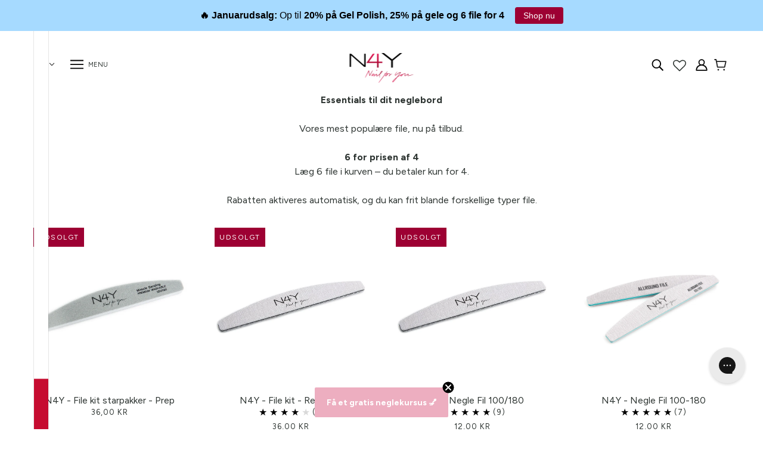

--- FILE ---
content_type: text/html; charset=UTF-8
request_url: https://zooomyapps.com/backinstock/ZooomyBackinStockjson.php?jsonCode=jQuery36005354285668595928_1768633006304&shop=nail4you-dk.myshopify.com&product_id=&template=collection.file&_=1768633006305
body_size: 365
content:
jQuery36005354285668595928_1768633006304({"shop":"nail4you-dk.myshopify.com","back_in_stock_text":"Giv mig besked","add_font_size":"14px","add_border_radius":"0px","add_border_width":"0px","add_border_color":"#000000","add_background_color":"#9D0033","add_font_color":"#FFFFFF","back_in_stock_width":"","main_heading":"Ikke p\u00e5 lager","sub_heading":"F\u00e5 besked n\u00e5r produktet igen er tilg\u00e6ngeligt","main_heading_color":"#555555","main_heading_size":"20px","sub_heading_color":"#888888","sub_heading_size":"13px","admin_email":"","quantity":"0","notify_msg":"Mange tak! ","notify_emsg":"Enter a valid email address.","user_added_css":"","ccss":null,"email_placeholder":"Email","autoemail":"no","checkdata":0,"shop_token":"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","branding":"","tc_txt":"","znltxt":"Jeg vil gerne modtage Nyhedbreve","znlsignup":"no","lay":"lay_1","collectionpage":"no","double_opt_enable":"no","double_opt_txt":"I consent to my email being used to notify me.","maillist":"no","fae":"yes","coll_btn_text":"","coll_btn_font_size":"10px","coll_btn_border_width":"0px","coll_btn_border_radius":"0px","coll_btn_width":"","coll_btn_border_color":"#000000","coll_btn_bg_color":"#000000","coll_btn_font_color":"#FFFFFF"})


--- FILE ---
content_type: text/css
request_url: https://www.nail4you.dk/cdn/shop/t/87/assets/kg-style.css?v=27841098034715412811764334866
body_size: -234
content:
.layout--viewport[data-drawer-status=closed] .drawer--root{display:none}.smart-cart--enabled .layout--viewport[data-drawer-status=closed] .drawer--root{display:none!important}.smart-cart--enabled .drawer--root,.smart-cart--enabled .layout--viewport[data-drawer-status=opening] .drawer--root,.layout--viewport[data-drawer-status=opening] .drawer--root{display:block!important}.drawer--instance[data-side=right]{visibility:hidden;opacity:0}.drawer--instance[data-focus-id=search-input]{z-index:-10}.collection--body--pagination{display:none;visibility:hidden}.layout--header-group{position:sticky;top:0;z-index:8}.product-page--block:has(#shopify-block-AZW9NaENEQTNhLzFEb__wishlist_hero_custom_product_button_gC7Grm){margin-top:10px}.wishlisthero-product-page-button-container button{text-align:left!important;display:inline-block!important;height:auto}.custom-search-btn{color:var(--button--color);background:var(--button--bg-color)!important;border:2px solid var(--button--bg-color);font-family:var(--font--accent--family);font-weight:var(--font--accent--weight)!important;font-style:var(--font--accent--style);text-transform:uppercase;font-size:15px!important}
/*# sourceMappingURL=/cdn/shop/t/87/assets/kg-style.css.map?v=27841098034715412811764334866 */


--- FILE ---
content_type: application/javascript; charset=utf-8
request_url: https://config.gorgias.chat/gorgias-chat-bundle.js?rev=5be9914d&appKey=01GYCCFTB592KFQY739ZBGARRX
body_size: 14080
content:
(function(){window.gorgiasChatConfiguration=JSON.parse('{"application":{"id":18674,"name":"Kundeservice","config":{"account":{"id":50339},"language":"da","shopName":"nail4you-dk","shopType":"shopify","languages":[{"language":"en-US"},{"primary":true,"language":"da"}],"decoration":{"avatar":{"nameType":"agent-first-name","imageType":"company-logo","companyLogoUrl":"https://config.gorgias.io/production/zKB3oxwOzZxrkVOL/smooch_inside/avatar_team_pictures/8X1Bk7doGb2KgRm0/8153b34a-89ca-41f4-9492-69bbfcbc1a8e.jpg"},"launcher":{"type":"icon"},"position":{"offsetX":0,"offsetY":50,"alignment":"bottom-right"},"mainColor":"#E03997","avatarType":"team-picture","mainFontFamily":"Inter","displayBotLabel":true,"introductionText":"Hejsa - Hvad kan vi hj\xE6lpe med?","conversationColor":"#8ED1FC","avatarTeamPictureUrl":"https://config.gorgias.io/production/zKB3oxwOzZxrkVOL/smooch_inside/avatar_team_pictures/8X1Bk7doGb2KgRm0/8153b34a-89ca-41f4-9492-69bbfcbc1a8e.jpg","backgroundColorStyle":"gradient","offlineIntroductionText":"Vi vender tilbage i morgen!","useMainColorOutsideBusinessHours":false},"preferences":{"hideOnMobile":false,"autoResponder":{"reply":"reply-dynamic","enabled":true},"controlTicketVolume":false,"emailCaptureEnabled":true,"liveChatAvailability":"auto-based-on-agent-availability","emailCaptureEnforcement":"optional","hideOutsideBusinessHours":false,"displayCampaignsHiddenChat":false,"offlineModeEnabledDatetime":null,"privacyPolicyDisclaimerEnabled":false},"installation":{"visibility":{"method":"show-on-every-page"}},"quickReplies":{"enabled":false,"replies":[]},"businessHours":{"timezone":"Europe/Copenhagen","businessHours":[{"days":"1,2,3,4,5,6,7","toTime":"23:59","fromTime":"08:00"}]},"shopInstalled":true,"shopHelpdeskIntegrationId":33105,"businessHoursConfiguration":{"timezone":"Europe/Copenhagen","businessHours":[{"days":"1,2,3,4,5,6,7","toTime":"23:59","fromTime":"08:00"}]}},"agents":{"agents":[{"name":"oliver","avatarUrl":null},{"name":"Per","avatarUrl":null},{"name":"Annesofie","avatarUrl":"https://config.gorgias.io/production/zKB3oxwOzZxrkVOL/profile/gJ1Q6Qmy1d36vXKO/bcd41f11-729c-41d9-a15a-d008202f63ad.jpg"}],"isActive":false,"hasAvailableAgents":true,"totalNumberOfAgents":19,"hasActiveAndAvailableAgents":false},"createdDatetime":"2022-07-13T11:51:30.882Z","updatedDatetime":"2026-01-17T05:15:31.528Z","deactivatedDatetime":null,"deletedDatetime":null,"texts":{"cz":{"meta":{},"texts":{},"sspTexts":{}},"da":{"meta":{},"texts":{"chatTitle":"Kundeservice","introductionText":"Hejsa - Hvad kan vi hj\xE6lpe med?","offlineIntroductionText":"Vi vender tilbage i morgen!","privacyPolicyDisclaimer":"Denne chat kan blive overv\xE5get og optaget af os og vores tredjepartsudbydere med henblik p\xE5 kvalitetssikring og sikkerhed, til tr\xE6ning af medarbejdere og systemer samt til at personalisere din oplevelse. Ved at chatte accepterer du denne overv\xE5gning og optagelse (som beskrevet i vores Privatlivserkl\xE6ring)."},"sspTexts":{}},"de":{"meta":{},"texts":{},"sspTexts":{}},"es":{"meta":{},"texts":{},"sspTexts":{}},"fi":{"meta":{},"texts":{},"sspTexts":{}},"it":{"meta":{},"texts":{},"sspTexts":{}},"ja":{"meta":{},"texts":{},"sspTexts":{}},"nl":{"meta":{},"texts":{},"sspTexts":{}},"no":{"meta":{},"texts":{},"sspTexts":{}},"sv":{"meta":{},"texts":{},"sspTexts":{}},"en-GB":{"meta":{},"texts":{},"sspTexts":{}},"en-US":{"meta":{},"texts":{},"sspTexts":{}},"fr-CA":{"meta":{},"texts":{},"sspTexts":{}},"fr-FR":{"meta":{},"texts":{},"sspTexts":{}},"pt-BR":{"meta":{},"texts":{},"sspTexts":{}}},"wizard":{"step":"installation","status":"published","installation_method":"1-click"},"appKey":"01GYCCFTB592KFQY739ZBGARRX","minimumSnippetVersion":"v3","helpdeskIntegrationId":60405},"texts":{"actionPostbackError":"Der opstod en fejl under behandlingen af din handling. Pr\xF8v igen.","addToCartButtonLabel":"Tilf\xF8j til kurv","addedButtonLabel":"Tilf\xF8jet","addingToCartButtonLabel":"Tilf\xF8jer til kurv","agent":"Agent","aiAgentHandoverFallbackMessage":"Indtast din e-mailadresse, s\xE5 vender vi tilbage til dig.","aiPoweredChatDisclaimerText":"Denne chat er AI-drevet for hurtigere assistance.","automated":"Automatiseret","automatedAIAgent":"Automatiseret med AI","backLabelBackAt":"Online igen klokken {time}","backLabelBackInAMinute":"Tilbage om 1 minut","backLabelBackInAnHour":"Tilbage om 1 time","backLabelBackInDays":"Tilbage om {value} dage","backLabelBackInHours":"Tilbage om {value} timer","backLabelBackInMinutes":"Tilbage om {value} minutter","backLabelBackOn":"Tilbage {weekday}","backLabelBackTomorrow":"Tilbage i morgen","bot":"Bot","campaignClickToReply":"Klik for at svare","cannotUploadMoreFiles":"Kan ikke uploade mere end {maxFilesPerUpload} filer p\xE5 samme tid.","characters":"teng","chatWithUs":"Chat med os","clickToRetry":"Klik for at pr\xF8ve igen.","close":"Luk","contactFormAskAdditionalMessage":"Vil du tilf\xF8je flere oplysninger?","contactFormAskEmail":"Hvordan kan vi kontakte dig?","contactFormAskMessage":"Har du yderligere oplysninger at dele for at hj\xE6lpe os med at hj\xE6lpe dig?","contactFormAskSubject":"Hvad kan vi hj\xE6lpe dig med?","contactFormAskSubjectOther":"Indtast venligst emnet:","contactFormEndingMessage":"Tak for din besked. Vi sender dig en e-mail snart.","contactFormEndingMessageWithHelpCenter":"Tak for beskeden, vi sender dig en e-mail snart.I mellemtiden kan du bes\xF8ge vores Hj\xE6lpecenter!","contactFormIntro":"L\xE6g en besked, s\xE5 sender vi dig en e-mail, n\xE5r vi er online.","contactFormIntroWithEmail":"Tak for at du tager kontakt! Giv os din e-mail, s\xE5 vender vi tilbage, s\xE5 snart vi er ledige.","contactFormSSPUnsuccessfulAskAdditionalMessage":"Tak for at kontakte os. L\xE6g en besked, og vi sender dig en e-mail, n\xE5r vi er online.","conversationTimestampHeaderFormat":"MMMM D","emailCaptureInputLabel":"Giv os din e-mail","emailCaptureOfflineThanksText":"Tak {email}! Vi vender tilbage til dig snart.","emailCaptureOfflineTriggerText":"Vi er v\xE6k, s\xE5 giv os din e-mail - s\xE5 svarer vi snart.","emailCaptureOnlineThanksText":"Tak! Vi sender en e-mail til dig p\xE5 {email}, hvis du lukker siden.","emailCaptureOnlineTriggerText":"Efterlad os din e-mail, s\xE5 svarer vi snart.","emailCapturePlaceholder":"din@email.com","emailCaptureRequiredEmailPlaceholder":"Indtast din email","emailCaptureRequiredMessagePlaceholder":"Skriv en besked","emailCaptureThanksText":"Tak, fordi du kontakter os! Du f\xE5r svar her og via din e-mail.","emailCaptureTriggerBackOnlineAt":"Vi er online igen kl. {time}","emailCaptureTriggerBackOnlineOn":"Vi er tilbage online p\xE5 {weekday}","emailCaptureTriggerTextBase":"Skriv en e-mail til os, s\xE5 vender vi tilbage til dig.","emailCaptureTriggerTypicalReplyHours":"Tak for at du tager kontakt! Vi er klar til at hj\xE6lpe dig om et par timer.","emailCaptureTriggerTypicalReplyMinutes":"Tak for at du tager kontakt! Vi er klar til at hj\xE6lpe dig om et par minutter.","fetchHistory":"Indl\xE6s mere","fetchingHistory":"Henter historik...","fileTooBig":"Filen skal v\xE6re mindre end {maxFileSize} MB","genericErrorButtonLabel":"Noget gik galt","getRepliesByEmail":"F\xE5 svar per e-mail","headerText":"Gorgias Team","howCanWeHelpToday":"Hvordan kan vi hj\xE6lpe dig i dag?","inputAttachmentLoadingPlaceholder":"Uploader...","inputInitialPlaceholder":"Sp\xF8rg om hvad som helst","inputPlaceholder":"Skriv en besked...","inputReplyPlaceholder":"Svar","introductionText":"Hejsa - Hvad kan vi hj\xE6lpe med?","invalidFileError":"Kun billeder er underst\xF8ttet. V\xE6lg en underst\xF8ttet filtype (jpg, jpeg, png, gif, eller bmp).","leaveAMessage":"L\xE6g en besked","leaveAnotherMessage":"L\xE6g endnu en besked","messageDelivered":"Leveret","messageError":"Der opstod en fejl under afsendelse af din besked. Pr\xF8v igen.","messageIndicatorTitlePlural":"({count}) Nye beskeder","messageIndicatorTitleSingular":"({count}) Ny besked","messageNotDelivered":"Beskeden kunne ikke leveres.","messageRelativeTimeDay":"{value}d siden","messageRelativeTimeHour":"{value}t siden","messageRelativeTimeJustNow":"Nu","messageRelativeTimeMinute":"{value}m siden","messageSending":"Sender...","messageTimestampFormat":"h:mm A","noAttachmentToSend":"Ingen vedh\xE6ftet fil sendt","offlineIntroductionText":"Vi vender tilbage i morgen!","outOfStockButtonLabel":"Allerede udsolgt","privacyPolicyDisclaimer":"Denne chat kan blive overv\xE5get og optaget af os og vores tredjepartsudbydere med henblik p\xE5 kvalitetssikring og sikkerhed, til tr\xE6ning af medarbejdere og systemer samt til at personalisere din oplevelse. Ved at chatte accepterer du denne overv\xE5gning og optagelse (som beskrevet i vores Privatlivserkl\xE6ring).","productInformation":"Produktinformation","productQuestionShort":"Sp\xF8rgsm\xE5l til produkt","readLess":"L\xE6s mindre","readMore":"L\xE6s mere","requireEmailCaptureIntro":"Velkommen! Indtast din e-mailadresse og send os en besked, for at komme i kontakt med vores hold.","requiredEmail":"E-mail er p\xE5kr\xE6vet","seePreviousMessage":"Se tidligere besked","selectOptionsLabel":"V\xE6lg muligheder","send":"Send","shopClosed":"{shopName} er nu lukket. Vores team er muligvis ikke tilg\xE6ngeligt.","shopClosingInAMinute":"{shopName} lukker om 1 minut.","shopClosingInLessThanAMinute":"{shopName} lukker om mindre end 1 minut.","shopClosingSoon":"{shopName} lukker om {minutes} minutter.","showDetailsButtonLabel":"Vis detaljer","subject":"Emne","tapToRetry":"Besked ikke leveret. Tap for at pr\xF8ve igen.","thanksForReachingOut":"Tak fordi du har kontaktet os!","thatsAll":"Det er alt","totalPriceLabel":"I alt","unsupportedActionType":"Handlingstype ikke underst\xF8ttet.","uploadFileSmallerThan":"Upload venligst en fil, der er mindre end {maxFileSize} MB","usualReplyTimeDay":"Svarer typisk inden for en dag","usualReplyTimeHours":"Svarer typisk inden for f\xE5 timer","usualReplyTimeMinutes":"Svarer typisk inden for f\xE5 minutter","waitForAnAgent":"Vent p\xE5 live chat","waitTimeAgentsAreBusy":"Tak for at du tager kontakt! Din ventetid er l\xE6ngere end 15 minutter.","waitTimeAgentsAreBusySorryToHearThat":"Forbinder dig til vores team. Din ventetid er l\xE6ngere end 15 minutter.","waitTimeLongEmailCaptured":"Tak for din t\xE5lmodighed. Vi er klar til at hj\xE6lpe dig, s\xE5 snart vores team er ledigt.","waitTimeLongHeader":"Ventetiden er l\xE6ngere end normalt","waitTimeMediumEmailCaptured":"Tak for at du tager kontakt! Vi vender tilbage til dig om cirka {waitTime} minutter.","waitTimeMediumHeader":"Vi svarer inden for nogle f\xE5 \xF8jeblikke","waitTimeMediumSorryToHearThat":"Forbinder dig til vores team. Vi vender tilbage til dig om {waitTime} minutter.","waitTimeShortEmailCaptured":"Tak for at du tager kontakt! Vi er snart klar til at hj\xE6lpe dig.","waitTimeShortHeader":"Vi er der lige om lidt!","waitTimeShortSorryToHearThat":"Forbinder dig til vores team. Vi er snart klar til at hj\xE6lpe dig.","chatTitle":"Kundeservice"},"sspTexts":{"aiAgentAlmostThere":"Er der n\xE6sten","aiAgentAnalyzing":"Analyserer","aiAgentAuthenticationFailed":"Login mislykkedes.","aiAgentAuthenticationSuccess":"Logget ind.","aiAgentGatheringDetails":"Indsamler oplysninger","aiAgentThinking":"T\xE6nker","aiConfusingResponse":"Forvirrende svar","aiDidntSolveIssue":"Hjalp mig ikke med at l\xF8se min udfordring","aiInaccurateInfo":"Un\xF8jagtige oplysninger","aiPoweredConversation":"AI-drevet for hurtigere support","aiUnsatisfactoryOutcome":"Ikke tilfreds med resultatet","alreadySignedIn":"Allerede logget ind","answerThatMayHelp":"Vi har fundet et svar, der kan hj\xE6lpe!","applyPromoCode":"Anvend rabatkode","april":"Apr","articleRecommendationInputPlaceholder":"Har du brug for mere hj\xE6lp? Sp\xF8rg bare!","articleThatMayHelp":"Her er en artikel, der m\xE5ske hj\xE6lper","attachUpToFiles":"Vedh\xE6ft op til {number} filer","attemptedDelivery":"Fors\xF8gt leveret","august":"Aug","awaitingFulfillment":"Afventer opfyldelse","awaitingPayment":"Afventer betaling","backToHome":"Hjem","billingInformation":"Faktureringsoplysninger","cancel":"Annuller","cancelFulfillment":"Annulering er godkendt","cancelMessageDescription":"Jeg vil gerne annullere f\xF8lgende fyldestg\xF8relse","cancelOrder":"Annuller en ordre","cancelOrderShort":"Annuller ordre","canceled":"Annulleret","cancelled":"Annulleret","cantSignIn":"Kan ikke logge ind?","change":"Skift","changeShippingAddress":"Jeg \xF8nsker at \xE6ndre min modtageradresse","checkEmail":"Tjek din e-mail","checkSpamFolder":"Hvis du ikke kan finde bekr\xE6ftelses-e-mailen, skal du kontrollere dine spam- og junkmapper.","checkpointAttemptFail":"Mislykket fors\xF8g","checkpointAvailableForPickup":"Klar til afhentning","checkpointDelayed":"Forsinket","checkpointDelivered":"Leveret","checkpointException":"Undtagelse","checkpointException_001":"Undtagelse","checkpointException_002":"Kunden er flyttet","checkpointException_003":"Kunden n\xE6gtede levering","checkpointException_004":"Forsinket (fortoldning)","checkpointException_005":"Forsinket (eksterne faktorer)","checkpointException_006":"Holdes til betaling","checkpointException_007":"Forkert adresse","checkpointException_008":"Afhentning ikke n\xE5et","checkpointException_009":"Afvist af transport\xF8ren","checkpointException_010":"Returner til afsender","checkpointException_011":"Returneret til afsender","checkpointException_012":"Forsendelsesskade","checkpointException_013":"Forsendelse g\xE5et tabt","checkpointExpired":"Udl\xF8bet","checkpointInTransit":"Undervejs","checkpointInfoReceived":"Info modtaget","checkpointOrderPlaced":"Ordren er afgivet","checkpointOutForDelivery":"Ude til levering","checkpointPending":"Afventer","checkpointPickedUp":"Afhentet","codeAutoSubmitHelpText":"Formularen bliver automatisk indsendt, n\xE5r du har indtastet alle 6 cifre","codeExpiresIn":"Koden udl\xF8ber om","codeSentTo":"Kode sendt til","codeWillExpire":"Denne kode udl\xF8ber om 10 minutter. Hvis du ikke har aktiveret denne anmodning, bedes du venligst informere os.","completeReturnDeepLink":"Udfyld din returnering i vores returportal","completed":"Gennemf\xF8rt","confirmOrder":"Bekr\xE6ft ordre","confirmed":"Bekr\xE6ftet","continue":"Forts\xE6t","continueToSignIn":"Forts\xE6t til login","createdAt":"Oprettet","customerHasNoOrdersEmail":"Ingen ordrer fundet til denne e-mail","customerHasNoOrdersPhone":"Ingen ordrer fundet knyttet til dette telefonnummer","damagedInDelivery":"Min ordre blev beskadiget under forsendelsen","december":"Dec","delivered":"Leveret","deliveredAt":"kl.","deliveredOn":"Leveret den","deliveredVia":"Leveret via","discountCodeCtaCopied":"Kode kopieret!","discountCodeCtaDescription":"Anvend koden ved kassen for at f\xE5 {discountRate}% rabat. Gyldig i {validityInHours} t","editOrder":"Rediger ordre","email":"E-mail","emailCaptureTriggerTypicalReplyHours":"Tak for at du tager kontakt! Vi er klar til at hj\xE6lpe dig om et par timer.","emailCaptureTriggerTypicalReplyMinutes":"Tak for at du tager kontakt! Vi er klar til at hj\xE6lpe dig om et par minutter.","enterCode":"Indtast koden sendt til","errorFetchingOrders":"Der opstod en fejl under indl\xE6sningen af dine ordrer","errorGeneratingReturnPortalLink":"Der opstod en fejl under oprettelse af linket til returportalen","errorProcessingMessage":"Vi kunne ikke behandle din besked, men vi har gemt den og f\xF8lger op via e-mail","errorSendingReportIssue":"Noget gik galt under afsendelse af problemrapporten.","estimatedDelivery":"Forventet levering","etaProvidedBy":"Forventet ankomsttidspunkt (ETA) leveret af","expectToBeDeliveredBy":"af","failedDelivery":"Mislykket levering","failedFulfillment":"Mislykket fyldestg\xF8relse","failure":"Fejl","february":"Feb","feedbackSubmitted":"Tak for tilbagemeldingen!","fileExtensionNotSupported":"En af de angivne filtyper underst\xF8ttes ikke","fillYourEmailToTalkToAnAgent":"Giv os din e-mail","findOrder":"Find din ordre","fulfillment":"Komplet","fulfillmentDetails":"Ordredetaljer for hele ordren","goBack":"G\xE5 tilbage","goToCheckoutButtonLabel":"G\xE5 til checkout","goToReturnPortal":"G\xE5 til returportalen","happyToHelp":"Glad for at hj\xE6lpe, hav en dejlig dag!","hi":"Hej,","hiFirstname":"Hej {{firstName}},","home":"Hjem","howCanIHelp":"Hvordan kan vi v\xE6re til hj\xE6lp?","iHaveTheFollowingIssue":"Jeg har f\xF8lgende problem:","iWouldLikeToCancelTheFollowingOrder":"Jeg \xF8nsker at annullere f\xF8lgende ordre","iWouldLikeToReturnTheFollowingItems":"Jeg \xF8nsker at returnere f\xF8lgende varer","inTransit":"Under forsendelse","inTransitVia":"Under forsendelse via","incorrectOrder":"Jeg modtog ikke den korrekte ordre","invalidCode":"Ugyldig kode","invalidCustomerEmail":"Ingen kunde fundet eller ingen ordrer tilknyttet denne e-mail","invalidCustomerPhone":"Ingen kunde fundet eller ingen ordrer tilknyttet denne telefonnummer","invalidEmail":"Ugyldig e-mail","invalidPhoneNumber":"Ugyldigt telefonnummer","isThisTheCorrectOrder":"Er dette den korrekte ordre?","itemNames":"Ordrenummer","itemsRequestedForReturn":"Varer, der er forespurgt returnering p\xE5","january":"Jan","july":"Jul","june":"Jun","labelPrinted":"Postm\xE6rkat udskrevet","labelPurchased":"Postm\xE6rkat k\xF8bt","lastUpdated":"Sidst opdateret","learnMore":"F\xE5 flere oplysninger","lostOrderDetails":"Har du mistet dine ordreoplysninger? Snak med nogen","manageMyOrders":"Administrer mine ordrer","manageYourOrders":"H\xE5ndt\xE9r dine ordrer","march":"Mar","maxVerificationAttemptsReached":"Maksimale verifikationsfors\xF8g n\xE5et","may":"Maj","myItems":"Mine ting","myOrders":"Mine ordrer","needHelp":"Har du brug for mere hj\xE6lp?","needMoreHelp":"Har du brug for mere hj\xE6lp?","noContinueToSignIn":"Nej, forts\xE6t for at logge ind","noCustomerAssociatedEmail":"Ingen kunde tilknyttet denne e-mail","noCustomerAssociatedPhone":"Ingen kunde tilknyttet dette telefonnummer","noINeedMoreHelp":"Nej, jeg skal bruge mere hj\xE6lp","notRelevantRequestAnAgent":"Dette er ikke relevant, anmod om en agent","november":"Nov","numberOfItemSelectedLabel":"{count} element er valgt","numberOfItemsSelectedLabel":"{count} elementer er valgt","october":"Okt","of":"af","offlineMessage":"Du er offline. Genopretter forbindelse...","onHold":"I venteposition","oneItemSelected":"1 element er valgt","or":"eller","order":"Ordre","orderCreated":"Ordre oprettet","orderNumber":"Ordrenummer","orderPending":"Ordre afventer","orderPlaced":"Ordre placeret","orders":"Ordrer","other":"Andet","outForDelivery":"Ude for at blive leveret","outForDeliveryVia":"Ude for at blive leveret via","partiallyFulfilled":"Delvist opfyldt","partiallyRefunded":"Delvist refunderet","pastDeliveryDate":"Min formodede leveringsdato er overskredet","payment":"Betaling","pendingDelivery":"Afventer levering","pleaseRefreshPageToUseChat":"Opdat\xE9r venligst siden for at forts\xE6tte med at bruge chatten.","pleaseUseVerificationCodeToLogIn":"Brug venligst denne bekr\xE6ftelseskode, for at gennemf\xF8re dit login:","previousConversation":"G\xE5 til forrige samtale","price":"Pris","processing":"Behandles","processingFulfillment":"Behandler fyldestg\xF8relse","provideEmailAndOrderNumber":"Du skal angive en e-mail og et ordrenummer","quantity":"Mno\u017Estv\xED","quantityToReturn":"Antal at returnere","quickAnswers":"Hurtige svar","readyForPickup":"Klar til afhentning","reasonCancelOrder":"Jeg vil gerne annullere min ordre","reasonCancelOrderDefaultResponse":"P\xE5 nuv\xE6rende tidspunkt er vi ikke i stand til at \xE6ndre allerede afgivne ordrer.","reasonCancelSubscription":"Jeg vil gerne annullere mit abonnement","reasonCancelSubscriptionDefaultResponse":"Tak for din henvendelse om dit abonnement. Vi vender snarest tilbage til dig med de n\xE6ste trin.","reasonChangeDeliveryDate":"Jeg vil gerne \xE6ndre leveringsdatoen","reasonChangeDeliveryDateDefaultResponse":"P\xE5 nuv\xE6rende tidspunkt er vi ikke i stand til at \xE6ndre allerede afgivne ordrer.","reasonChangeShippingAddress":"Jeg vil gerne \xE6ndre min leveringsadresse","reasonChangeShippingAddressDefaultResponse":"P\xE5 nuv\xE6rende tidspunkt er vi ikke i stand til at \xE6ndre allerede afgivne ordrer.","reasonDidNotReceiveRefund":"Jeg har ikke modtaget min tilbagebetaling","reasonDidNotReceiveRefundDefaultResponse":"Bem\xE6rk venligst, at en refusion blev udstedt tilbage til den oprindelige betalingsmetode. Der kan g\xE5 op til 5 hverdage, f\xF8r tilbagebetalingen afspejles p\xE5 din konto.\\\\n\\\\nHvis der er g\xE5et mere end 5 hverdage, s\xE5 lad os vide, at du har behob for mere hj\xE6lp.","reasonDiscountNotWorking":"Min rabatkode virker ikke","reasonDiscountNotWorkingDefaultResponse":"Tak for at kontakte os. Nogen vil vende tilbage til dig inden l\xE6nge for at hj\xE6lpe dig med din rabatkode.","reasonEditOrder":"Jeg vil gerne redigere min ordre","reasonEditOrderDefaultResponse":"P\xE5 nuv\xE6rende tidspunkt er vi ikke i stand til at \xE6ndre allerede afgivne ordrer.","reasonEditSubscription":"Jeg vil gerne redigere mit abonnement","reasonEditSubscriptionDefaultResponse":"Tak for din henvendelse om dit abonnement. Vi vender snarest tilbage til dig med de n\xE6ste trin.","reasonExchangeRequest":"Jeg vil gerne bytte produkter i min ordre","reasonForgotToUseDiscount":"Jeg har glemt at bruge min rabatkode","reasonForgotToUseDiscountDefaultResponse":"Giv os venligst den rabatkode, du har glemt at anvende, s\xE5 vi kan unders\xF8ge dette n\xE6rmere for dig.","reasonIncorrectItems":"Produkterne er forskellige fra min ordre","reasonIncorrectItemsDefaultResponse":"Vi er meget kede af at h\xF8re dette. Fort\xE6l os venligst pr\xE6cis hvilken vare/farve/st\xF8rrelse du rent faktisk har modtaget.","reasonItemsMissing":"Der mangler nogle produkter fra min ordre","reasonItemsMissingDefaultResponse":"Vi er meget kede af at h\xF8re dette. Du kan klikke p\xE5 \\"brug for mere hj\xE6lp\\" for at fort\xE6lle os pr\xE6cis, hvilke varer du ikke har modtaget.","reasonNotHappy":"Jeg er ikke tilfreds med det produkt, jeg har modtaget \u{1F44E}","reasonNotHappyDefaultResponse":"Det er vi kede af at h\xF8re om. Er der noget, vi kan g\xF8re for at forbedre din oplevelse med os?","reasonOrderDamaged":"Min ordre blev beskadiget under leveringen","reasonOrderDamagedDefaultResponse":"Vi er meget kede af at h\xF8re dette. Giv os venligst et par flere detaljer vedr\xF8rende skaden p\xE5 varerne, og lad os vide, hvis forsendelseskassen ogs\xE5 var beskadiget.","reasonOrderDefective":"Produkterne i min ordre er defekte","reasonOrderDefectiveDefaultResponse":"Vi er meget kede af at h\xF8re dette. Giv os venligst et par flere detaljer vedr\xF8rende den defekt, du har bem\xE6rket.","reasonOrderStillNotShipped":"Min ordre skulle have v\xE6ret afsendt nu","reasonOrderStillNotShippedDefaultResponse":"P\xE5 grund af landsd\xE6kkende forsendelsesvolumen kan du opleve en forsinkelse i at modtage din ordre. Tillad venligst en hverdag mere for at modtage et sporingsnummer.","reasonOrderStuckInTransit":"Min ordre er blevet stoppet under forsendelse","reasonOrderStuckInTransitDefaultResponse":"Vi er meget kede af at h\xF8re dette. Nogen vil vende tilbage til dig snarest for at hj\xE6lpe dig med at l\xF8se dette problem.","reasonOther":"Andet","reasonOtherDefaultResponse":"Hvordan kan vi hj\xE6lpe dig?","reasonPastExpectedDeliveryDate":"Jeg har overskredet min forventede leveringsdato","reasonPastExpectedDeliveryDateDefaultResponse":"P\xE5 grund af den landsd\xE6kkende forsendelsesvolumen kan du opleve en forsinkelse i at modtage din ordre. Vent venligst et par hverdage mere, f\xF8r ordren n\xE5r frem til dig.","reasonReorderItems":"Jeg vil gerne bestille nogle varer igen","reasonReorderItemsDefaultResponse":"Glad for at hj\xE6lpe! Hvad vil du gerne genbestille?","reasonReplaceItemsRequest":"Jeg vil gerne udskifte produkter i min ordre","reasonRequestDiscount":"Jeg vil gerne have en rabatkode","reasonRequestDiscountDefaultResponse":"Tak for at kontakte os. Vi har ingen rabatkoder at dele med dig i \xF8jeblikket.","reasonRequestRefund":"Jeg vil gerne have en tilbagebetaling for denne ordre","reasonRequestRefundDefaultResponse":"Hvis din konto blev debiteret, er der blevet udstedt en refusion tilbage til den oprindelige betalingsmetode, da ordren blev annulleret. Vi vil gerne bede dig om at tillade op til 5 hverdage, f\xF8r bel\xF8bet ankommet p\xE5 din konto.","reasonReturnProduct":"Jeg vil gerne returnere et produkt","reasonVeryHappy":"Jeg er meget tilfreds med det produkt, jeg har modtaget \u{1F44D}","reasonVeryHappyDefaultResponse":"Tak for den positive tilbagemelding! Vi vil meget gerne h\xF8re, hvad du bedst kan lide ved vores produkter.","reasonWhereIsMyOrder":"Hvor er min ordre?","receiveByEmail":"Modtag svar via e-mail","refunded":"Refunderet","reportAnIssueWithOrder":"Rapport\xE9r et problem","reportIssue":"Rapporter problem","reportIssueShort":"Rapport\xE9r problem","requestCancellation":"Anmod om annulering","requestReturn":"Returner varer","resendCode":"Gensend kode","retry":"Pr\xF8v igen","return":"Returner","returnItems":"Returner varer","returnOrder":"Returner en ordre","returnOrderShort":"Returnering af ordre","scheduled":"Planlagt","see1MoreItem":"1 enhed mere","see1MoreOrder":"Se 1 ordre mere","seeItems":"Se varer","seeLastConversation":"Se sidste samtale","seeMoreItems":"{moreItemsCount} yderligere varer","seeMoreOrders":"Se {nextPageOrderCount} yderligere ordrer","seeOrders":"Se dine ordrer","selectAll":"V\xE6lg alle","selectItems":"V\xE6lg varer","selectedItem":"Valgt vare","selectedItems":"Udvalgte varer","sendCode":"Send kode","sendUsAMessage":"Send os en besked","sent":"Sendt","september":"Sept","severalItemsSelected":"{itemsSelectedCount} elementer er valgt","shipment":"Forsendelse","shipmentBeingDelivered":"Ordreforsendelse leveres til sin endelige destination.","shipping":"Forsendelse","shippingAddress":"Modtageradresse","shippingInformation":"Forsendelsesoplysninger","showAllItems":"Vis alle","showLessItems":"Vis mindre","signIn":"Log ind","signInDifferentAccount":"Log ind p\xE5 en anden konto","signInEmail":"Log ind med e-mail","signInPhone":"Log ind med telefonnummer","signInToAccessOrders":"Hvis du vil forts\xE6tte, skal du logge ind for at f\xE5 adgang til dine ordrer.","signInToContinue":"Log ind for at forts\xE6tte","signInWithOrderNumber":"Log ind med ordrenummer","signOut":"Log ud","signedWith":"Du er logget ind med","sincerely":"Bedste hilsner,","sms":"SMS","sorryToHearThatEmailNotRequired":"Forbinder dig til vores team. Vi er snart klar til at hj\xE6lpe dig.","sorryToHearThatEmailRequired":"Indtast venligst din e-mail for at f\xE5 forbindelse til vores team.","sorryToHearThatHandoverToLiveChatFewHours":"Forbinder dig til vores team. Vi er klar til at hj\xE6lpe dig om et par timer.","sorryToHearThatHandoverToLiveChatFewMinutes":"Forbinder dig til vores team. Vi er klar til at hj\xE6lpe dig om et par minutter.","startConversation":"Start en samtale","stayInChat":"Bliv i chatten","stuckInTransit":"Min ordre har siddet fast i overlevering i flere dage","submit":"Indsend","subtotal":"Subtotal (inkl. skat)","summary":"Resume","supportAgentAdditionalQuestions":"Du er velkommen til at stille flere sp\xF8rgsm\xE5l \u2013 vores team vil svare, s\xE5 snart de deltager.","supportAgentAdditionalQuestionsChatRedesignMinutes":"Har du noget at tilf\xF8je? Vores team vil deltage om {{minutes}} minutter","supportAgentAdditionalQuestionsChatRedesignMoreThan":"Har du noget at tilf\xF8je? Vores team vil deltage om mere end 15 minutter","supportAgentAdditionalQuestionsChatRedesignSoon":"Har du noget at tilf\xF8je? Vores team vil snart deltage","supportAgentJoined":"{{name}} deltager nu i chatten","supportAgentJoining":"En supportmedarbejder deltager i chatten","supportTeam":"{{shopFriendlyName}} Support-teamet","talkToLiveAgent":"Snak med nogen","thanksOurTeamWillRespond":"Tak, vores hold vil svare dig hurtigst muligt","total":"I alt","track":"Spor","trackAndManageMyOrders":"Spor og administrer mine ordrer","trackOrder":"Spor en ordre","trackOrderSentVia":"Sendt med {trackingCompany}","trackOrderShort":"Spor ordre","tracking":"Sporing","trackingNumber":"Trackingnummer","trackingNumberPrefix":"Trackingnummer","trackingUrl":"Sporings-URL","trySigningInWithOrderNumber":"Pr\xF8v at logge ind med ordrenummer","unavailable":"Utilg\xE6ngelig","unfulfilled":"Ikke fuldf\xF8rt","verificationCodeField":"6-cifret kode","verifyOrderDetails":"Bekr\xE6ft ordreoplysninger","wasThatHelpful":"Var det hj\xE6lpsomt?","wasThisHelpful":"Var dette hj\xE6lpsomt?","wasThisRelevant":"Var dette relevant?","whatIsWrongWithOrder":"Hvad er der galt med din ordre?","yesCloseMyRequest":"Ja, luk min anmodning","yesThankYou":"Ja, tak skal du have","yesThanks":"Ja, tak","youWillGetRepliesByEmail":"Tak! Du vil f\xE5 svar via email.","youWillGetRepliesHereAndByEmail":"Tak! Du f\xE5r svar her og via email.","yourEmail":"Din e-mail","yourOrders":"Dine ordrer","yourPhoneNumber":"Dit telefonnummer"},"selfServiceConfiguration":{"enabled":true,"deleted":false,"flows":{"cancel_order":false,"report_issue":true,"return_order":true,"track_order":true},"workflows_entrypoints":[{"workflow_id":"01HFV8YM868RC0XPT6WFTMW2R4","language":"da","label":"Hvilke produkter skal jeg bruge for at starte?"},{"workflow_id":"01HFVGATT07H9Y1VHDWBKNEGDC","language":"da","label":"Hvorfor holder mine negle ikke?"},{"workflow_id":"01J4HC09HB1KAZSB9NGEQAMS4C","language":"da","label":"Hvor l\xE6nge kan man returnere sine produkter?"},{"workflow_id":"01J4HC09M0C2MKATTFX4M68X5V","language":"da","label":"Indeholder jeres produkter HEMA eller DI-HEMA?"},{"workflow_id":"01J4HC09NBPJ4V2RD5QWEKW4KT","language":"da","label":"Hvorn\xE5r kommer der produkter p\xE5 lager igen?"}],"shop_name_enc":"PIapMlGnlN-Ufeckj7RZ_Ee6G94fteZ9QtoLesmAlAR7aQVDE64o"},"articleRecommendation":{"enabled":false,"helpCenterId":null},"aiAgent":{"enabled":false,"scopes":[],"isConversationStartersEnabled":false,"isFloatingChatInputDesktopOnly":false,"isFloatingChatInputEnabled":false,"floatingChatInputId":null,"isSalesHelpOnSearchEnabled":false,"embeddedSpqEnabled":false},"chatApiUrl":"https://config.gorgias.chat","chatWebsocketUrl":"us-east1-898b.gorgias.chat","featureFlags":{"chat-font-customization":true,"revenue-beta-testers":false,"revenue-click-tracking":true,"convert-ab-variants":true,"convert-campaign-prioritization":true,"convert-campaign-prioritization-rules":true,"convert-subscription-card":false,"chat-control-bot-label-visibility":true,"chat-control-outside-business-hours-color":true,"ml-recommend-all-flows":true,"product-card-discounted-price":true,"chat-ai-agent-timeout":true,"chat-ai-agent-timeout-value":55000,"live-chat-input-on-homepage":true,"chat-disable-sms-auth-for-ai-agent-enabled":true,"chat-disable-sms-auth-for-ssp-enabled":false,"chat-disable-sms-auth-for-flows":false,"ai-agent-on-flows":true,"ai-agent-on-order-management":true,"conversation-starters-is-desktop-only":false,"ai-shopping-assistant-trial-extension":0,"ai-journey-enabled":false,"chat-ai-agent-binary-rating":true,"chat-ai-agent-timeout-backend":false,"chat-client-follow-up-suggestions-enabled":true,"linear.project_standalone-handover-capabilities":false,"chat-client-ui-redesign-project":false,"chat-client-ui-product-details-drawer":false,"client-redesign-tracking-events":true,"chat-heap-analytics":false,"linear.task_AIORC-6090.kill-switch-for-trigger-on-search":false,"ai-shopping-assistant-ab-testing":false,"ai-shopping-assistant-enforce-deactivation":false,"ai-shopping-assistant-shopify-search-desktop-only":false,"aiorc-ai-shopping-assistant-trigger-on-search-caching":true,"linear.task_AIEXP-7843.ai-agent-chat-killswitch":false,"linear.task_AIEXP-7939.conversation-starters-killswitch":false,"linear.task_AIEXP-7761.chat-client-ui-chat-input-glow-effect":false,"linear.task_AIEXP-8010.chat-mobile-keyboard-viewport-adjustment":false,"linear.task_AIEXP-7932.conversation-starters-in-pdp-drawer":false}}');var e=document.createElement("div");e.id="gorgias-chat-container",document.getElementById(e.id)||document.body.appendChild(e)})();
/*! For license information please see main.509861b50f0de729.js.LICENSE.txt */
(()=>{"use strict";var e={47420:(e,t,r)=>{function n(e,t,r,n,o,a,c){try{var i=e[a](c),f=i.value}catch(e){return void r(e)}i.done?t(f):Promise.resolve(f).then(n,o)}function o(e){return function(){var t=this,r=arguments;return new Promise(function(o,a){var c=e.apply(t,r);function i(e){n(c,o,a,i,f,"next",e)}function f(e){n(c,o,a,i,f,"throw",e)}i(void 0)})}}r.d(t,{A:()=>o})},68831:(e,t,r)=>{function n(e,t,r,o){var a=Object.defineProperty;try{a({},"",{})}catch(e){a=0}n=function(e,t,r,o){function c(t,r){n(e,t,function(e){return this._invoke(t,r,e)})}t?a?a(e,t,{value:r,enumerable:!o,configurable:!o,writable:!o}):e[t]=r:(c("next",0),c("throw",1),c("return",2))},n(e,t,r,o)}function o(){var e,t,r="function"==typeof Symbol?Symbol:{},a=r.iterator||"@@iterator",c=r.toStringTag||"@@toStringTag";function i(r,o,a,c){var i=o&&o.prototype instanceof u?o:u,d=Object.create(i.prototype);return n(d,"_invoke",function(r,n,o){var a,c,i,u=0,d=o||[],l=!1,s={p:0,n:0,v:e,a:p,f:p.bind(e,4),d:function(t,r){return a=t,c=0,i=e,s.n=r,f}};function p(r,n){for(c=r,i=n,t=0;!l&&u&&!o&&t<d.length;t++){var o,a=d[t],p=s.p,b=a[2];r>3?(o=b===n)&&(i=a[(c=a[4])?5:(c=3,3)],a[4]=a[5]=e):a[0]<=p&&((o=r<2&&p<a[1])?(c=0,s.v=n,s.n=a[1]):p<b&&(o=r<3||a[0]>n||n>b)&&(a[4]=r,a[5]=n,s.n=b,c=0))}if(o||r>1)return f;throw l=!0,n}return function(o,d,b){if(u>1)throw TypeError("Generator is already running");for(l&&1===d&&p(d,b),c=d,i=b;(t=c<2?e:i)||!l;){a||(c?c<3?(c>1&&(s.n=-1),p(c,i)):s.n=i:s.v=i);try{if(u=2,a){if(c||(o="next"),t=a[o]){if(!(t=t.call(a,i)))throw TypeError("iterator result is not an object");if(!t.done)return t;i=t.value,c<2&&(c=0)}else 1===c&&(t=a.return)&&t.call(a),c<2&&(i=TypeError("The iterator does not provide a '"+o+"' method"),c=1);a=e}else if((t=(l=s.n<0)?i:r.call(n,s))!==f)break}catch(t){a=e,c=1,i=t}finally{u=1}}return{value:t,done:l}}}(r,a,c),!0),d}var f={};function u(){}function d(){}function l(){}t=Object.getPrototypeOf;var s=[][a]?t(t([][a]())):(n(t={},a,function(){return this}),t),p=l.prototype=u.prototype=Object.create(s);function b(e){return Object.setPrototypeOf?Object.setPrototypeOf(e,l):(e.__proto__=l,n(e,c,"GeneratorFunction")),e.prototype=Object.create(p),e}return d.prototype=l,n(p,"constructor",l),n(l,"constructor",d),d.displayName="GeneratorFunction",n(l,c,"GeneratorFunction"),n(p),n(p,c,"Generator"),n(p,a,function(){return this}),n(p,"toString",function(){return"[object Generator]"}),(o=function(){return{w:i,m:b}})()}r.d(t,{A:()=>o})},87963:e=>{e.exports={}}},t={};function r(n){var o=t[n];if(void 0!==o)return o.exports;var a=t[n]={id:n,loaded:!1,exports:{}};return e[n].call(a.exports,a,a.exports,r),a.loaded=!0,a.exports}r.m=e,r.F={},r.E=e=>{Object.keys(r.F).map(t=>{r.F[t](e)})},r.n=e=>{var t=e&&e.__esModule?()=>e.default:()=>e;return r.d(t,{a:t}),t},(()=>{var e,t=Object.getPrototypeOf?e=>Object.getPrototypeOf(e):e=>e.__proto__;r.t=function(n,o){if(1&o&&(n=this(n)),8&o)return n;if("object"===typeof n&&n){if(4&o&&n.__esModule)return n;if(16&o&&"function"===typeof n.then)return n}var a=Object.create(null);r.r(a);var c={};e=e||[null,t({}),t([]),t(t)];for(var i=2&o&&n;("object"==typeof i||"function"==typeof i)&&!~e.indexOf(i);i=t(i))Object.getOwnPropertyNames(i).forEach(e=>c[e]=()=>n[e]);return c.default=()=>n,r.d(a,c),a}})(),r.d=(e,t)=>{for(var n in t)r.o(t,n)&&!r.o(e,n)&&Object.defineProperty(e,n,{enumerable:!0,get:t[n]})},r.f={},r.e=e=>Promise.all(Object.keys(r.f).reduce((t,n)=>(r.f[n](e,t),t),[])),r.u=e=>"static/js/"+({42:"reactPlayerTwitch",62:"video-player",108:"focustrap",121:"dd-logs",173:"reactPlayerVimeo",265:"gcmw",299:"conversation-starters",328:"reactPlayerDailyMotion",340:"reactPlayerWistia",353:"reactPlayerPreview",392:"reactPlayerVidyard",399:"auth-page",408:"render-chat-app",411:"linkify-html",415:"article-view",446:"reactPlayerYouTube",458:"reactPlayerFilePlayer",463:"reactPlayerKaltura",496:"campaigns",537:"vendor-redux-libs",549:"vendor-react-core",570:"reactPlayerMixcloud",618:"phone-number-input",627:"reactPlayerStreamable",648:"flows-orders-page",682:"vendor-xstate-libs",828:"vendor-server-state-libs",887:"reactPlayerFacebook",919:"ui-redesign",938:"flow-interpreter",953:"smart-follow-ups",979:"reactPlayerSoundCloud"}[e]||e)+"."+{42:"66b4bcb16048adee",62:"8dea1ab68fca057d",108:"fa894de81fdcc61b",121:"37beb7fedc3db0ba",167:"bcff018fa5191fac",173:"290a8a46cd09c138",265:"af2803e26d9eafcb",299:"5c5a5db2f11ce951",328:"eef33cbd38f8baf8",340:"e1d9921e22ce6824",353:"087d3ae9a06a2dbf",392:"1844209a4444ab81",399:"6ec27ba422197a47",408:"afd6a5de0f2aef0e",411:"abfe5bf6cc4d5a09",415:"64843d114d566338",429:"5cce9f9210a43403",441:"13ae2125f8a2557f",446:"1cf7e958fabc5432",458:"34938893ae423f39",463:"5897685405dae39e",496:"2e947a3cc2ac2e4e",513:"78acdd22ef951dbc",521:"7cc39ce110e2e266",537:"418b28af4c8fd449",549:"25254e94aa6863e3",570:"0520e71215aa94de",608:"00286100b4f04de3",618:"994664f38c427cdf",627:"60943fc881186c56",648:"c7364a2cae917438",679:"34c3a0a2f3a1a2b5",682:"f82991e5511dfda8",701:"a6b5a368c79c7ca7",727:"231ca444634bbdb1",828:"b0c9c7c74fdbb0d7",887:"910e79442d20cf19",913:"1938cdb08d66a24e",919:"0fb1955bbe13bf16",938:"1b3c492749fabacf",953:"33a12eae81ffbd9f",970:"8266e3baeed5d4a0",979:"faee18bcb255034b"}[e]+".js",r.miniCssF=e=>{},r.g=function(){if("object"===typeof globalThis)return globalThis;try{return this||new Function("return this")()}catch(e){if("object"===typeof window)return window}}(),r.o=(e,t)=>Object.prototype.hasOwnProperty.call(e,t),(()=>{var e={},t="@gorgias-chat/client:";r.l=(n,o,a,c)=>{if(e[n])e[n].push(o);else{var i,f;if(void 0!==a)for(var u=document.getElementsByTagName("script"),d=0;d<u.length;d++){var l=u[d];if(l.getAttribute("src")==n||l.getAttribute("data-webpack")==t+a){i=l;break}}i||(f=!0,(i=document.createElement("script")).charset="utf-8",i.timeout=120,r.nc&&i.setAttribute("nonce",r.nc),i.setAttribute("data-webpack",t+a),i.src=n),e[n]=[o];var s=(t,r)=>{i.onerror=i.onload=null,clearTimeout(p);var o=e[n];if(delete e[n],i.parentNode&&i.parentNode.removeChild(i),o&&o.forEach(e=>e(r)),t)return t(r)},p=setTimeout(s.bind(null,void 0,{type:"timeout",target:i}),12e4);i.onerror=s.bind(null,i.onerror),i.onload=s.bind(null,i.onload),f&&document.head.appendChild(i)}}})(),r.r=e=>{"undefined"!==typeof Symbol&&Symbol.toStringTag&&Object.defineProperty(e,Symbol.toStringTag,{value:"Module"}),Object.defineProperty(e,"__esModule",{value:!0})},r.nmd=e=>(e.paths=[],e.children||(e.children=[]),e),r.j=792,r.p="https://assets.gorgias.chat/build/",(()=>{var e={792:0};r.f.j=(t,n)=>{var o=r.o(e,t)?e[t]:void 0;if(0!==o)if(o)n.push(o[2]);else{var a=new Promise((r,n)=>o=e[t]=[r,n]);n.push(o[2]=a);var c=r.p+r.u(t),i=new Error;r.l(c,n=>{if(r.o(e,t)&&(0!==(o=e[t])&&(e[t]=void 0),o)){var a=n&&("load"===n.type?"missing":n.type),c=n&&n.target&&n.target.src;i.message="Loading chunk "+t+" failed.\n("+a+": "+c+")",i.name="ChunkLoadError",i.type=a,i.request=c,o[1](i)}},"chunk-"+t,t)}},r.F.j=t=>{if(!r.o(e,t)||void 0===e[t]){e[t]=null;var n=document.createElement("link");n.charset="utf-8",r.nc&&n.setAttribute("nonce",r.nc),n.rel="prefetch",n.as="script",n.href=r.p+r.u(t),document.head.appendChild(n)}};var t=(t,n)=>{var o,a,[c,i,f]=n,u=0;if(c.some(t=>0!==e[t])){for(o in i)r.o(i,o)&&(r.m[o]=i[o]);if(f)f(r)}for(t&&t(n);u<c.length;u++)a=c[u],r.o(e,a)&&e[a]&&e[a][0](),e[a]=0},n=this.webpackChunk_gorgias_chat_client=this.webpackChunk_gorgias_chat_client||[];n.forEach(t.bind(null,0)),n.push=t.bind(null,n.push.bind(n))})(),r.nc=void 0,(()=>{var e={265:[415,399],727:[549,828,682,429,608,913,167,265,108],919:[108]};r.f.prefetch=(t,n)=>Promise.all(n).then(()=>{var n=e[t];Array.isArray(n)&&n.map(r.E)})})();var n=r(68831),o=r(47420),a=()=>{var e=document.currentScript;if(!(e instanceof HTMLScriptElement)||!e.src)throw new Error("Current script url not found");return e.src};function c(){return(c=(0,o.A)((0,n.A)().m(function e(){var t,o;return(0,n.A)().w(function(e){for(;;)switch(e.p=e.n){case 0:return e.p=0,t=a(),e.n=1,Promise.all([r.e(549),r.e(537),r.e(828),r.e(679),r.e(521),r.e(408)]).then(r.bind(r,37451)).then(e=>e.renderApp);case 1:(0,e.v)({appComponentLoadFunction:()=>Promise.all([r.e(549),r.e(537),r.e(828),r.e(679),r.e(513),r.e(441),r.e(521),r.e(727)]).then(r.bind(r,14405)).then(e=>e.default),getContainer:()=>document.getElementById("gorgias-chat-container"),bundleUrl:t}),e.n=3;break;case 2:e.p=2,o=e.v,console.error("[Gorgias Chat] Failed to initialize Chat App",o);case 3:return e.a(2)}},e,null,[[0,2]])}))).apply(this,arguments)}!function(){c.apply(this,arguments)}()})();
//# sourceMappingURL=gorgias-chat-bundle.js.map